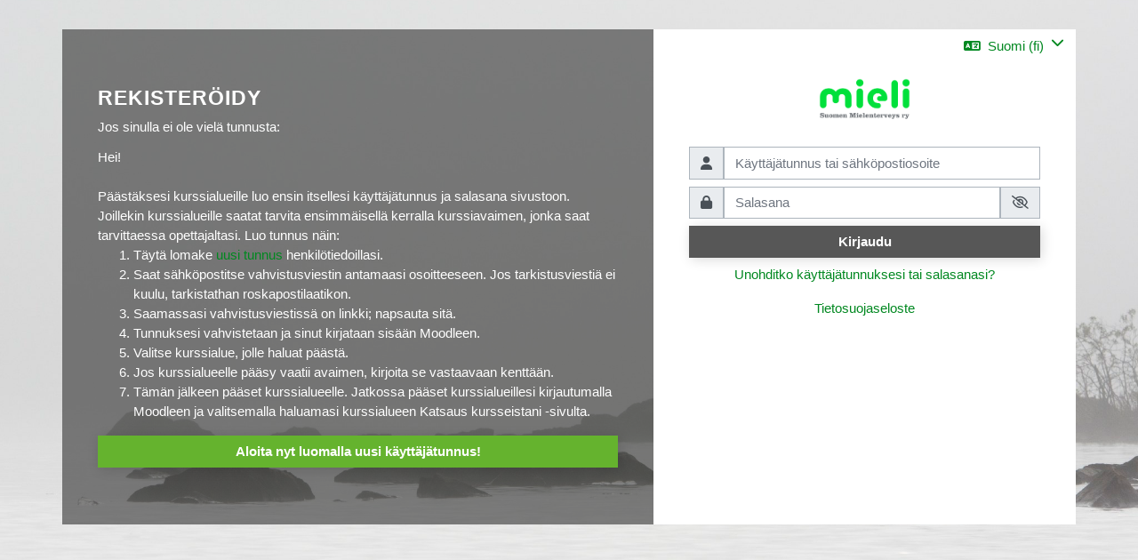

--- FILE ---
content_type: text/html; charset=utf-8
request_url: https://oppi.mieli.fi/login/index.php
body_size: 8244
content:
<!DOCTYPE html>

<html  dir="ltr" lang="fi" xml:lang="fi">
<head>
    <title>Kirjaudu sivustoon | MIELI | RIKU | SEKASIN</title>
    <link rel="shortcut icon" href="https://oppi.mieli.fi/pluginfile.php/1/theme_maisteriboost/favicon/0/favicon%20%288%29.ico" />
    <meta http-equiv="Content-Type" content="text/html; charset=utf-8" />
<meta name="keywords" content="moodle, Kirjaudu sivustoon | MIELI | RIKU | SEKASIN" />
<link rel="stylesheet" type="text/css" href="https://oppi.mieli.fi/theme/yui_combo.php?rollup/3.18.1/yui-moodlesimple-min.css" /><script id="firstthemesheet" type="text/css">/** Required in order to fix style inclusion problems in IE with YUI **/</script><link rel="stylesheet" type="text/css" href="https://oppi.mieli.fi/theme/styles.php/maisteriboost/1765546416_1765546033/all" />
<link rel="stylesheet" type="text/css" href="https://oppi.mieli.fi/course/format/onetopic/styles.php" />
<script>
//<![CDATA[
var M = {}; M.yui = {};
M.pageloadstarttime = new Date();
M.cfg = {"wwwroot":"https:\/\/oppi.mieli.fi","apibase":"https:\/\/oppi.mieli.fi\/r.php\/api","homeurl":{},"sesskey":"qkNmZCACZQ","sessiontimeout":"28800","sessiontimeoutwarning":1200,"themerev":"1765546416","slasharguments":1,"theme":"maisteriboost","iconsystemmodule":"core\/icon_system_fontawesome","jsrev":"1765545970","admin":"admin","svgicons":true,"usertimezone":"Eurooppa\/Helsinki","language":"fi","courseId":1,"courseContextId":2,"contextid":1,"contextInstanceId":0,"langrev":1768961103,"templaterev":"1765545970","siteId":1,"userId":0};var yui1ConfigFn = function(me) {if(/-skin|reset|fonts|grids|base/.test(me.name)){me.type='css';me.path=me.path.replace(/\.js/,'.css');me.path=me.path.replace(/\/yui2-skin/,'/assets/skins/sam/yui2-skin')}};
var yui2ConfigFn = function(me) {var parts=me.name.replace(/^moodle-/,'').split('-'),component=parts.shift(),module=parts[0],min='-min';if(/-(skin|core)$/.test(me.name)){parts.pop();me.type='css';min=''}
if(module){var filename=parts.join('-');me.path=component+'/'+module+'/'+filename+min+'.'+me.type}else{me.path=component+'/'+component+'.'+me.type}};
YUI_config = {"debug":false,"base":"https:\/\/oppi.mieli.fi\/lib\/yuilib\/3.18.1\/","comboBase":"https:\/\/oppi.mieli.fi\/theme\/yui_combo.php?","combine":true,"filter":null,"insertBefore":"firstthemesheet","groups":{"yui2":{"base":"https:\/\/oppi.mieli.fi\/lib\/yuilib\/2in3\/2.9.0\/build\/","comboBase":"https:\/\/oppi.mieli.fi\/theme\/yui_combo.php?","combine":true,"ext":false,"root":"2in3\/2.9.0\/build\/","patterns":{"yui2-":{"group":"yui2","configFn":yui1ConfigFn}}},"moodle":{"name":"moodle","base":"https:\/\/oppi.mieli.fi\/theme\/yui_combo.php?m\/1765545970\/","combine":true,"comboBase":"https:\/\/oppi.mieli.fi\/theme\/yui_combo.php?","ext":false,"root":"m\/1765545970\/","patterns":{"moodle-":{"group":"moodle","configFn":yui2ConfigFn}},"filter":null,"modules":{"moodle-core-lockscroll":{"requires":["plugin","base-build"]},"moodle-core-chooserdialogue":{"requires":["base","panel","moodle-core-notification"]},"moodle-core-event":{"requires":["event-custom"]},"moodle-core-dragdrop":{"requires":["base","node","io","dom","dd","event-key","event-focus","moodle-core-notification"]},"moodle-core-actionmenu":{"requires":["base","event","node-event-simulate"]},"moodle-core-notification":{"requires":["moodle-core-notification-dialogue","moodle-core-notification-alert","moodle-core-notification-confirm","moodle-core-notification-exception","moodle-core-notification-ajaxexception"]},"moodle-core-notification-dialogue":{"requires":["base","node","panel","escape","event-key","dd-plugin","moodle-core-widget-focusafterclose","moodle-core-lockscroll"]},"moodle-core-notification-alert":{"requires":["moodle-core-notification-dialogue"]},"moodle-core-notification-confirm":{"requires":["moodle-core-notification-dialogue"]},"moodle-core-notification-exception":{"requires":["moodle-core-notification-dialogue"]},"moodle-core-notification-ajaxexception":{"requires":["moodle-core-notification-dialogue"]},"moodle-core-handlebars":{"condition":{"trigger":"handlebars","when":"after"}},"moodle-core-maintenancemodetimer":{"requires":["base","node"]},"moodle-core-blocks":{"requires":["base","node","io","dom","dd","dd-scroll","moodle-core-dragdrop","moodle-core-notification"]},"moodle-core_availability-form":{"requires":["base","node","event","event-delegate","panel","moodle-core-notification-dialogue","json"]},"moodle-course-categoryexpander":{"requires":["node","event-key"]},"moodle-course-dragdrop":{"requires":["base","node","io","dom","dd","dd-scroll","moodle-core-dragdrop","moodle-core-notification","moodle-course-coursebase","moodle-course-util"]},"moodle-course-util":{"requires":["node"],"use":["moodle-course-util-base"],"submodules":{"moodle-course-util-base":{},"moodle-course-util-section":{"requires":["node","moodle-course-util-base"]},"moodle-course-util-cm":{"requires":["node","moodle-course-util-base"]}}},"moodle-course-management":{"requires":["base","node","io-base","moodle-core-notification-exception","json-parse","dd-constrain","dd-proxy","dd-drop","dd-delegate","node-event-delegate"]},"moodle-form-dateselector":{"requires":["base","node","overlay","calendar"]},"moodle-form-shortforms":{"requires":["node","base","selector-css3","moodle-core-event"]},"moodle-question-searchform":{"requires":["base","node"]},"moodle-question-chooser":{"requires":["moodle-core-chooserdialogue"]},"moodle-availability_completion-form":{"requires":["base","node","event","moodle-core_availability-form"]},"moodle-availability_date-form":{"requires":["base","node","event","io","moodle-core_availability-form"]},"moodle-availability_grade-form":{"requires":["base","node","event","moodle-core_availability-form"]},"moodle-availability_group-form":{"requires":["base","node","event","moodle-core_availability-form"]},"moodle-availability_grouping-form":{"requires":["base","node","event","moodle-core_availability-form"]},"moodle-availability_language-form":{"requires":["base","node","event","node-event-simulate","moodle-core_availability-form"]},"moodle-availability_profile-form":{"requires":["base","node","event","moodle-core_availability-form"]},"moodle-mod_assign-history":{"requires":["node","transition"]},"moodle-mod_customcert-rearrange":{"requires":["dd-delegate","dd-drag"]},"moodle-mod_quiz-autosave":{"requires":["base","node","event","event-valuechange","node-event-delegate","io-form","datatype-date-format"]},"moodle-mod_quiz-quizbase":{"requires":["base","node"]},"moodle-mod_quiz-questionchooser":{"requires":["moodle-core-chooserdialogue","moodle-mod_quiz-util","querystring-parse"]},"moodle-mod_quiz-dragdrop":{"requires":["base","node","io","dom","dd","dd-scroll","moodle-core-dragdrop","moodle-core-notification","moodle-mod_quiz-quizbase","moodle-mod_quiz-util-base","moodle-mod_quiz-util-page","moodle-mod_quiz-util-slot","moodle-course-util"]},"moodle-mod_quiz-toolboxes":{"requires":["base","node","event","event-key","io","moodle-mod_quiz-quizbase","moodle-mod_quiz-util-slot","moodle-core-notification-ajaxexception"]},"moodle-mod_quiz-util":{"requires":["node","moodle-core-actionmenu"],"use":["moodle-mod_quiz-util-base"],"submodules":{"moodle-mod_quiz-util-base":{},"moodle-mod_quiz-util-slot":{"requires":["node","moodle-mod_quiz-util-base"]},"moodle-mod_quiz-util-page":{"requires":["node","moodle-mod_quiz-util-base"]}}},"moodle-mod_quiz-modform":{"requires":["base","node","event"]},"moodle-message_airnotifier-toolboxes":{"requires":["base","node","io"]},"moodle-editor_atto-rangy":{"requires":[]},"moodle-editor_atto-editor":{"requires":["node","transition","io","overlay","escape","event","event-simulate","event-custom","node-event-html5","node-event-simulate","yui-throttle","moodle-core-notification-dialogue","moodle-editor_atto-rangy","handlebars","timers","querystring-stringify"]},"moodle-editor_atto-plugin":{"requires":["node","base","escape","event","event-outside","handlebars","event-custom","timers","moodle-editor_atto-menu"]},"moodle-editor_atto-menu":{"requires":["moodle-core-notification-dialogue","node","event","event-custom"]},"moodle-report_eventlist-eventfilter":{"requires":["base","event","node","node-event-delegate","datatable","autocomplete","autocomplete-filters"]},"moodle-report_loglive-fetchlogs":{"requires":["base","event","node","io","node-event-delegate"]},"moodle-gradereport_history-userselector":{"requires":["escape","event-delegate","event-key","handlebars","io-base","json-parse","moodle-core-notification-dialogue"]},"moodle-qbank_editquestion-chooser":{"requires":["moodle-core-chooserdialogue"]},"moodle-tool_lp-dragdrop-reorder":{"requires":["moodle-core-dragdrop"]},"moodle-assignfeedback_editpdf-editor":{"requires":["base","event","node","io","graphics","json","event-move","event-resize","transition","querystring-stringify-simple","moodle-core-notification-dialog","moodle-core-notification-alert","moodle-core-notification-warning","moodle-core-notification-exception","moodle-core-notification-ajaxexception"]},"moodle-atto_accessibilitychecker-button":{"requires":["color-base","moodle-editor_atto-plugin"]},"moodle-atto_accessibilityhelper-button":{"requires":["moodle-editor_atto-plugin"]},"moodle-atto_align-button":{"requires":["moodle-editor_atto-plugin"]},"moodle-atto_bold-button":{"requires":["moodle-editor_atto-plugin"]},"moodle-atto_charmap-button":{"requires":["moodle-editor_atto-plugin"]},"moodle-atto_clear-button":{"requires":["moodle-editor_atto-plugin"]},"moodle-atto_collapse-button":{"requires":["moodle-editor_atto-plugin"]},"moodle-atto_emojipicker-button":{"requires":["moodle-editor_atto-plugin"]},"moodle-atto_emoticon-button":{"requires":["moodle-editor_atto-plugin"]},"moodle-atto_equation-button":{"requires":["moodle-editor_atto-plugin","moodle-core-event","io","event-valuechange","tabview","array-extras"]},"moodle-atto_fontfamily-button":{"requires":["moodle-editor_atto-plugin"]},"moodle-atto_fullscreen-button":{"requires":["event-resize","moodle-editor_atto-plugin"]},"moodle-atto_h5p-button":{"requires":["moodle-editor_atto-plugin"]},"moodle-atto_html-beautify":{},"moodle-atto_html-button":{"requires":["promise","moodle-editor_atto-plugin","moodle-atto_html-beautify","moodle-atto_html-codemirror","event-valuechange"]},"moodle-atto_html-codemirror":{"requires":["moodle-atto_html-codemirror-skin"]},"moodle-atto_image-button":{"requires":["moodle-editor_atto-plugin"]},"moodle-atto_indent-button":{"requires":["moodle-editor_atto-plugin"]},"moodle-atto_italic-button":{"requires":["moodle-editor_atto-plugin"]},"moodle-atto_link-button":{"requires":["moodle-editor_atto-plugin"]},"moodle-atto_managefiles-usedfiles":{"requires":["node","escape"]},"moodle-atto_managefiles-button":{"requires":["moodle-editor_atto-plugin"]},"moodle-atto_media-button":{"requires":["moodle-editor_atto-plugin","moodle-form-shortforms"]},"moodle-atto_multilang2-button":{"requires":["moodle-editor_atto-plugin"]},"moodle-atto_noautolink-button":{"requires":["moodle-editor_atto-plugin"]},"moodle-atto_orderedlist-button":{"requires":["moodle-editor_atto-plugin"]},"moodle-atto_recordrtc-recording":{"requires":["moodle-atto_recordrtc-button"]},"moodle-atto_recordrtc-button":{"requires":["moodle-editor_atto-plugin","moodle-atto_recordrtc-recording"]},"moodle-atto_rtl-button":{"requires":["moodle-editor_atto-plugin"]},"moodle-atto_strike-button":{"requires":["moodle-editor_atto-plugin"]},"moodle-atto_styles-button":{"requires":["moodle-editor_atto-plugin"]},"moodle-atto_subscript-button":{"requires":["moodle-editor_atto-plugin"]},"moodle-atto_superscript-button":{"requires":["moodle-editor_atto-plugin"]},"moodle-atto_table-button":{"requires":["moodle-editor_atto-plugin","moodle-editor_atto-menu","event","event-valuechange"]},"moodle-atto_title-button":{"requires":["moodle-editor_atto-plugin"]},"moodle-atto_underline-button":{"requires":["moodle-editor_atto-plugin"]},"moodle-atto_undo-button":{"requires":["moodle-editor_atto-plugin"]},"moodle-atto_unorderedlist-button":{"requires":["moodle-editor_atto-plugin"]}}},"gallery":{"name":"gallery","base":"https:\/\/oppi.mieli.fi\/lib\/yuilib\/gallery\/","combine":true,"comboBase":"https:\/\/oppi.mieli.fi\/theme\/yui_combo.php?","ext":false,"root":"gallery\/1765545970\/","patterns":{"gallery-":{"group":"gallery"}}}},"modules":{"core_filepicker":{"name":"core_filepicker","fullpath":"https:\/\/oppi.mieli.fi\/lib\/javascript.php\/1765545970\/repository\/filepicker.js","requires":["base","node","node-event-simulate","json","async-queue","io-base","io-upload-iframe","io-form","yui2-treeview","panel","cookie","datatable","datatable-sort","resize-plugin","dd-plugin","escape","moodle-core_filepicker","moodle-core-notification-dialogue"]},"core_comment":{"name":"core_comment","fullpath":"https:\/\/oppi.mieli.fi\/lib\/javascript.php\/1765545970\/comment\/comment.js","requires":["base","io-base","node","json","yui2-animation","overlay","escape"]}},"logInclude":[],"logExclude":[],"logLevel":null};
M.yui.loader = {modules: {}};

//]]>
</script>

<meta name="robots" content="noindex" />
    <meta name="viewport" content="width=device-width, initial-scale=1.0">
</head>
<body  id="page-login-index" class="format-site  path-login chrome dir-ltr lang-fi yui-skin-sam yui3-skin-sam oppi-mieli-fi pagelayout-login course-1 context-1 notloggedin theme ">
    <div class="toast-wrapper mx-auto py-0 fixed-top" role="status" aria-live="polite"></div>

    <div id="page-wrapper">
        <div>
    <a class="sr-only sr-only-focusable" href="#maincontent">Siirry pääsisältöön</a>
</div><script src="https://oppi.mieli.fi/lib/javascript.php/1765545970/lib/polyfills/polyfill.js"></script>
<script src="https://oppi.mieli.fi/theme/yui_combo.php?rollup/3.18.1/yui-moodlesimple-min.js"></script><script src="https://oppi.mieli.fi/lib/javascript.php/1765545970/lib/javascript-static.js"></script>
<script>
//<![CDATA[
document.body.className += ' jsenabled';
//]]>
</script>

<div class="eupopup eupopup-container eupopup-container-block eupopup-container-bottom eupopup-block eupopup-style-compact" role="dialog" aria-label="Käytänteet">
    </div>
    <div class="eupopup-markup d-none">
        <div class="eupopup-head"></div>
        <div class="eupopup-body">
            Jos jatkat tämän verkkosivuston selaamista, hyväksyt käytäntömme:
            <ul>
                    <li>
                        <a href="https://oppi.mieli.fi/admin/tool/policy/view.php?versionid=1&amp;returnurl=https%3A%2F%2Foppi.mieli.fi%2Flogin%2Findex.php" data-action="view-guest" data-versionid="1" data-behalfid="1">
                            Tietosuojaseloste
                        </a>
                    </li>
            </ul>
        </div>
        <div class="eupopup-buttons">
            <a href="#" class="eupopup-button eupopup-button_1">Jatka</a>
        </div>
        <div class="clearfix"></div>
        <a href="#" class="eupopup-closebutton">x</a>
    </div>
        <div id="page" style="background-image: url('//oppi.mieli.fi/pluginfile.php/1/theme_maisteriboost/loginbackgroundimage/1765546416/talvinensumuinenmeri_vastavalo_2016.jpg'); "  class="py-5 mt-0">
            <div id="page-content">
                <div id="region-main-box" class="col-12 p-0">
                    <section id="region-main" class="col-12">
                        <span class="notifications" id="user-notifications"></span>
                        <div role="main"><span id="maincontent"></span><div class="container ml-auto mr-auto">
    <div class="row flex-column-reverse flex-md-row">
        <div class="col-md-7 secondary-login-wrapper">
                <div class="card-block instructions my-4">
                    <div class="card-title">
                        <h4 class="text-uppercase">Rekisteröidy</h4>
                        <div>Jos sinulla ei ole vielä tunnusta:</div>
                    </div>
                    <div>
                        Hei!<br />
<br />
Päästäksesi kurssialueille luo ensin itsellesi käyttäjätunnus ja salasana sivustoon. Joillekin kurssialueille saatat tarvita ensimmäisellä kerralla kurssiavaimen, jonka saat tarvittaessa opettajaltasi. Luo tunnus näin:<br />
   <ol><li>Täytä lomake <a href="signup.php">uusi tunnus</a> henkilötiedoillasi.</li><li>Saat sähköpostitse vahvistusviestin antamaasi osoitteeseen. Jos tarkistusviestiä ei kuulu, tarkistathan roskapostilaatikon.</li><li>Saamassasi vahvistusviestissä on linkki; napsauta sitä.</li><li>Tunnuksesi vahvistetaan ja sinut kirjataan sisään Moodleen.</li><li>Valitse kurssialue, jolle haluat päästä.</li><li>Jos kurssialueelle pääsy vaatii avaimen, kirjoita se vastaavaan kenttään.</li><li>Tämän jälkeen pääset kurssialueelle. Jatkossa pääset kurssialueillesi kirjautumalla Moodleen ja valitsemalla haluamasi kurssialueen Katsaus kursseistani -sivulta.</li></ol>
                        <form class="mt-2" action="https://oppi.mieli.fi/login/signup.php" method="get" id="signup">
                            <input type="hidden" name="logintoken" value="7BsnNfkm0N6A0jLKkIHik3s9wzhtSX6G">
                            <button type="submit" class="btn btn-secondary btn-block m-auto">Aloita nyt luomalla uusi käyttäjätunnus!</button>
                        </form>
                    </div>
                </div>
        </div>
        <div class="col-md-5 pl-0 pr-0 login-card">

            <div class="float-right">
                    <div class="langmenu">
                        <div class="dropdown show">
                            <a href="#" role="button" id="lang-menu-toggle" data-toggle="dropdown" aria-label="Valittu kieli: Suomi ‎(fi)‎" aria-haspopup="true" aria-controls="lang-action-menu" class="btn dropdown-toggle">
                                <i class="icon fa fa-language fa-fw me-1" aria-hidden="true"></i>
                                <span class="langbutton">
                                    Suomi ‎(fi)‎
                                </span>
                                <b class="caret"></b>
                            </a>
                            <div role="menu" aria-labelledby="lang-menu-toggle" id="lang-action-menu" class="dropdown-menu dropdown-menu-right">
                                        <a href="https://oppi.mieli.fi/login/index.php?lang=en" class="dropdown-item ps-5" role="menuitem" 
                                                lang="en" >
                                            English ‎(en)‎
                                        </a>
                                        <a href="https://oppi.mieli.fi/login/index.php?lang=sv_fi" class="dropdown-item ps-5" role="menuitem" 
                                                lang="sv" >
                                            Finlandssvenska ‎(sv_fi)‎
                                        </a>
                                        <a href="#" class="dropdown-item ps-5" role="menuitem" aria-current="true"
                                                >
                                            Suomi ‎(fi)‎
                                        </a>
                                        <a href="https://oppi.mieli.fi/login/index.php?lang=sv" class="dropdown-item ps-5" role="menuitem" 
                                                lang="sv" >
                                            Svenska ‎(sv)‎
                                        </a>
                            </div>
                        </div>
                    </div>
            </div>

            <div class='login-form'>

                    <img src="https://oppi.mieli.fi/pluginfile.php/1/theme_maisteriboost/login_page_logo/0/mieli_logo_ry_green_rgb_large%20%281%29.png" class="img-fluid login-logo d-block mt-2 mb-4 mx-auto" alt="Logo">

                <div class="sr-only">
                    <a href="https://oppi.mieli.fi/login/signup.php">Ohita luodaksesi uuden tilin</a>
                </div>

                

                
                

                



                <form action="https://oppi.mieli.fi/login/index.php" method="post" id="login" >
                    <input type="hidden" name="logintoken" value="7BsnNfkm0N6A0jLKkIHik3s9wzhtSX6G">
                    <input id="anchor" type="hidden" name="anchor" value="">
                    <script>document.getElementById('anchor').value = location.hash;</script>
                        <div class="input-group mb-2">
                          <span class="input-group-text left"><i class="fa-solid fa-user"></i></span>
                          <input type="text" placeholder="Käyttäjätunnus tai sähköpostiosoite" class="form-control form-control" name="username" id="username" class="input" value="" required>
                        </div>
                    <div class="input-group mb-2">
                      <span class="input-group-text left"><i class="fa-solid fa-lock"></i></span>
                      <input type="password" placeholder="Salasana" class="form-control form-control" name="password" id="password" class="input" value="" required>
                      <span class="input-group-text right check-password"><i class="fa-regular fa-eye-slash"></i></span>
                    </div>
                    <button class="btn btn-primary btn-block m-t-1 m-auto" type="submit">Kirjaudu</button>
                    <div class="forgetpass mt-2 text-center mb-2">
                      <a href="https://oppi.mieli.fi/login/forgot_password.php">Unohditko käyttäjätunnuksesi tai salasanasi?</a>
                    </div>
                </form>

                    

                    <div class="text-center privacypolicy">
<a href="https://oppi.mieli.fi/theme/maisteriboost/privacypolicy.php">Tietosuojaseloste</a>
</div>


            </div>
        </div>
    </div>
</div>
</div></div>
                    </section>
                </div>
            </div>
        </div>
    </div>
    
    
<style>
pre {
    font-family: "Montserrat",sans-serif;
    background-color: #e9ecef;
    font-size: 100%;
    white-space: inherit;
    padding: 1rem;
}

/* Kirjautumisikkunan keskitys */
@media (min-width: 768px) {
   #page-login-index #page-content {
       min-width: 750px;
       position: relative;
       top: 50%;
       left: 50%;
       transform: translate(-50%,-50%);
   }
}

#page-login-index .secondary-login-wrapper {
    background: rgba(51,51,51,.6);
}

#page-login-signup .signupform {
    max-width: 700px;
    margin: auto;
    padding: 2rem;
}

.mmcard .mmcard-header h5, .mmcard .mmcard-header h6 {
    -webkit-line-clamp: 3;
}

.block_mmflix .slick-dots {
    position: relative;
    bottom: 0px;
}
</style>

<script>
if (document.getElementById('page-login-signup')) {
    var parent = document.querySelector(".signupform form");
    var password = document.getElementById('fitem_id_password');
    var policy = document.getElementById('fitem_id_passwordpolicyinfo');

    parent.insertBefore(password, policy);
}
</script>

<script>
//<![CDATA[
var require = {
    baseUrl : 'https://oppi.mieli.fi/lib/requirejs.php/1765545970/',
    // We only support AMD modules with an explicit define() statement.
    enforceDefine: true,
    skipDataMain: true,
    waitSeconds : 0,

    paths: {
        jquery: 'https://oppi.mieli.fi/lib/javascript.php/1765545970/lib/jquery/jquery-3.7.1.min',
        jqueryui: 'https://oppi.mieli.fi/lib/javascript.php/1765545970/lib/jquery/ui-1.13.2/jquery-ui.min',
        jqueryprivate: 'https://oppi.mieli.fi/lib/javascript.php/1765545970/lib/requirejs/jquery-private'
    },

    // Custom jquery config map.
    map: {
      // '*' means all modules will get 'jqueryprivate'
      // for their 'jquery' dependency.
      '*': { jquery: 'jqueryprivate' },

      // 'jquery-private' wants the real jQuery module
      // though. If this line was not here, there would
      // be an unresolvable cyclic dependency.
      jqueryprivate: { jquery: 'jquery' }
    }
};

//]]>
</script>
<script src="https://oppi.mieli.fi/lib/javascript.php/1765545970/lib/requirejs/require.min.js"></script>
<script>
//<![CDATA[
M.util.js_pending("core/first");
require(['core/first'], function() {
require(['core/prefetch'])
;
M.util.js_pending('filter_mathjaxloader/loader'); require(['filter_mathjaxloader/loader'], function(amd) {amd.configure({"mathjaxconfig":"\nMathJax.Hub.Config({\n    config: [\"Accessible.js\", \"Safe.js\"],\n    errorSettings: { message: [\"!\"] },\n    skipStartupTypeset: true,\n    messageStyle: \"none\"\n});\n","lang":"fi"}); M.util.js_complete('filter_mathjaxloader/loader');});;
require(["media_videojs/loader"], function(loader) {
    loader.setUp('fi');
});;
M.util.js_pending('filter_glossary/autolinker'); require(['filter_glossary/autolinker'], function(amd) {amd.init(); M.util.js_complete('filter_glossary/autolinker');});;
M.util.js_pending('theme_maisteriboost/login'); require(['theme_maisteriboost/login'], function(amd) {amd.init(); M.util.js_complete('theme_maisteriboost/login');});;
M.util.js_pending('theme_maisteriboost/tinymce_inject_css'); require(['theme_maisteriboost/tinymce_inject_css'], function(amd) {amd.init(); M.util.js_complete('theme_maisteriboost/tinymce_inject_css');});;

        require(['jquery', 'tool_policy/jquery-eu-cookie-law-popup', 'tool_policy/policyactions'], function($, Popup, ActionsMod) {
            // Initialise the guest popup.
            $(document).ready(function() {
                // Initialize popup.
                $(document.body).addClass('eupopup');
                if ($(".eupopup").length > 0) {
                    $(document).euCookieLawPopup().init();
                }

                // Initialise the JS for the modal window which displays the policy versions.
                ActionsMod.init('[data-action="view-guest"]');
            });
        });
    ;

require(['theme_boost/loader']);
;

require(['theme_maisteriboost/carouselControl'], function(carouselControl) {
    carouselControl.init();
});
;

require(['jquery', 'core/modal'], function($, Modal) {
    $('#modalbutton').on('click', function(e) {
        e.preventDefault();
        Modal.create({
            title: '',
            body: '',
            show: true
        });
    });
});
;
M.util.js_pending('core/notification'); require(['core/notification'], function(amd) {amd.init(1, []); M.util.js_complete('core/notification');});;
M.util.js_pending('core/log'); require(['core/log'], function(amd) {amd.setConfig({"level":"warn"}); M.util.js_complete('core/log');});;
M.util.js_pending('core/page_global'); require(['core/page_global'], function(amd) {amd.init(); M.util.js_complete('core/page_global');});;
M.util.js_pending('core/utility'); require(['core/utility'], function(amd) {M.util.js_complete('core/utility');});;
M.util.js_pending('core/storage_validation'); require(['core/storage_validation'], function(amd) {amd.init(null); M.util.js_complete('core/storage_validation');});
    M.util.js_complete("core/first");
});
//]]>
</script>
<script src="https://cdn.jsdelivr.net/npm/mathjax@2.7.9/MathJax.js?delayStartupUntil=configured"></script>
<script>
//<![CDATA[
M.str = {"moodle":{"lastmodified":"Viimeksi muutettu","name":"Nimi","error":"Virhe","info":"Tiedot","yes":"Kyll\u00e4","no":"Ei","cancel":"Peruuta","confirm":"Vahvista","areyousure":"Oletko varma?","closebuttontitle":"Sulje","unknownerror":"Tuntematon virhe","file":"Tiedosto","url":"Verkko-osoite","collapseall":"Tiivist\u00e4 kaikki","expandall":"N\u00e4yt\u00e4 kaikki"},"repository":{"type":"Tyyppi","size":"Koko","invalidjson":"Virheellinen JSON-merkkijono","nofilesattached":"Ei liitettyj\u00e4 tiedostoja","filepicker":"Tiedostonvalitsin","logout":"Kirjaudu ulos","nofilesavailable":"Ei saatavilla olevia tiedostoja","norepositoriesavailable":"Valitettavasti yksik\u00e4\u00e4n nykyisist\u00e4 tiedostopankeistasi ei voi palauttaa tiedostoja halutussa muodossa.","fileexistsdialogheader":"Tiedosto on olemassa","fileexistsdialog_editor":"Samanniminen tiedosto on jo liitetty tekstiin jota muokkaat.","fileexistsdialog_filemanager":"Samanniminen tiedosto on jo liitetty","renameto":"Uudelleennime\u00e4 \"{$a}\"","referencesexist":"T\u00e4h\u00e4n tiedostoon on {$a} linkki\u00e4","select":"Valitse"},"admin":{"confirmdeletecomments":"Haluatko varmasti poistaa valitut kommentit?","confirmation":"Vahvistus"},"debug":{"debuginfo":"Virheenkorjaustiedot","line":"Rivi","stacktrace":"Pinon j\u00e4lki"},"langconfig":{"labelsep":":"}};
//]]>
</script>
<script>
//<![CDATA[
(function() {window.dynamicTinyMceCss = ".tiny-c4l-box {\n  padding: 1em;\n  -webkit-box-sizing: border-box;\n  box-sizing: border-box;\n  border-radius: 0.5rem;\n  margin-bottom: 1em;\n  margin-top: 1em;\n  max-width: fit-content;\n}\n.tiny-c4l-box a {\n  color: inherit;\n}\n.tiny-c4l-box.tiny-c4l-box-callout {\n  border: 1px solid #eee;\n  border-left-width: 0.5rem;\n}\n.tiny-c4l-box.tiny-c4l-box-solid.tiny-c4l-box-primary {\n  background-color: #00D132 !important;\n  color: #fff !important;\n}\n.tiny-c4l-box.tiny-c4l-box-outline.tiny-c4l-box-primary {\n  border-color: #00D132 !important;\n  color: #00D132 !important;\n  border: 1px solid;\n}\n.tiny-c4l-box.tiny-c4l-box-callout.tiny-c4l-box-primary {\n  border-left-color: #00D132 !important;\n}\n.tiny-c4l-box.tiny-c4l-box-solid.tiny-c4l-box-secondary {\n  background-color: #575757 !important;\n  color: #fff;\n}\n.tiny-c4l-box.tiny-c4l-box-outline.tiny-c4l-box-secondary {\n  border-color: #575757 !important;\n  color: #575757 !important;\n  border: 1px solid;\n}\n.tiny-c4l-box.tiny-c4l-box-callout.tiny-c4l-box-secondary {\n  border-left-color: #575757 !important;\n}\n.tiny-c4l-box.tiny-c4l-box-solid.tiny-c4l-box-tertiary {\n  background-color: #f2f2f2 !important;\n  color: #333;\n}\n.tiny-c4l-box.tiny-c4l-box-outline.tiny-c4l-box-tertiary {\n  border-color: #f2f2f2 !important;\n  color: #333;\n  border: 1px solid;\n}\n.tiny-c4l-box.tiny-c4l-box-callout.tiny-c4l-box-tertiary {\n  border-left-color: #f2f2f2 !important;\n}\n.attostylesbox {\n  padding: 1em;\n  -webkit-box-sizing: border-box;\n  box-sizing: border-box;\n  border-radius: 0px;\n  margin-bottom: 1em;\n  margin-top: 1em;\n  width: 100%;\n}\n.attostylesbox.attostylesbox-callout {\n  border: 1px solid #eee;\n  border-left-width: 0px;\n}\n.attostylesbox.attostylesbox-solid.attostylesbox-primary {\n  background-color: #00D132 !important;\n  color: #fff;\n}\n.attostylesbox.attostylesbox-outline.attostylesbox-primary {\n  border-color: #00D132 !important;\n  color: #00D132 !important;\n  border: 1px solid;\n}\n.attostylesbox.attostylesbox-callout.attostylesbox-primary {\n  border-left-color: #00D132 !important;\n}\n.attostylesbox.attostylesbox-solid.attostylesbox-secondary {\n  background-color: #575757 !important;\n  color: #fff;\n}\n.attostylesbox.attostylesbox-outline.attostylesbox-secondary {\n  border-color: #575757 !important;\n  color: #575757 !important;\n  border: 1px solid;\n}\n.attostylesbox.attostylesbox-callout.attostylesbox-secondary {\n  border-left-color: #575757 !important;\n}\n.attostylesbox.attostylesbox-solid.attostylesbox-tertiary {\n  background-color: #f2f2f2 !important;\n  color: #fff;\n}\n.attostylesbox.attostylesbox-outline.attostylesbox-tertiary {\n  border-color: #f2f2f2 !important;\n  color: #f2f2f2 !important;\n  border: 1px solid;\n}\n.attostylesbox.attostylesbox-callout.attostylesbox-tertiary {\n  border-left-color: #f2f2f2 !important;\n}\n";
M.util.help_popups.setup(Y);
 M.util.js_pending('random69712a20b60907'); Y.on('domready', function() { M.util.js_complete("init");  M.util.js_complete('random69712a20b60907'); });
})();
//]]>
</script>


</body></html>